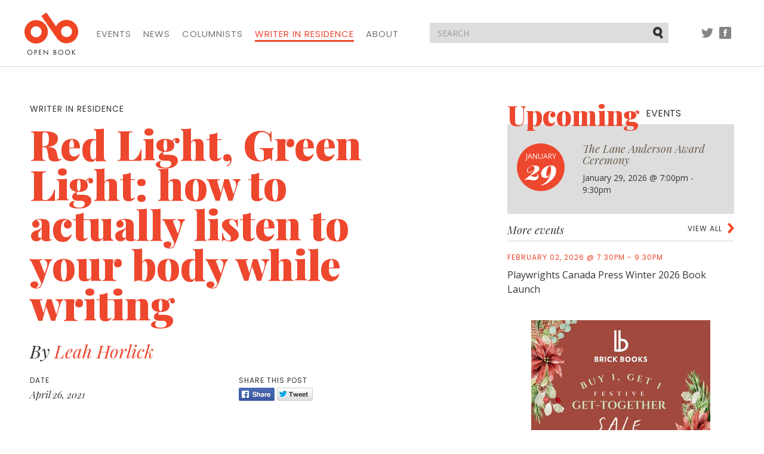

--- FILE ---
content_type: text/html; charset=utf-8
request_url: https://open-book.ca/Writer-in-Residence/Archives/Leah-Horlick/Red-Light-Green-Light-how-to-actually-listen-to-your-body-while-writing
body_size: 37688
content:
<!DOCTYPE html><html lang="en" class="no-js">
    <head>
        
        
    
    

                                        

<meta charset="utf-8">
<meta http-equiv="X-UA-Compatible" content="IE=edge">
<meta name="viewport" content="width=device-width, initial-scale=1">

<title>Red Light, Green Light: how to actually listen to your body while writing | Open Book</title>
<meta name="description" content="It’s the last week of Careful Inventory! I’m very grateful to Open Book for all the time they have afforded to me in this residency. Today is the ...">
<link rel="shortcut icon" type="image/x-icon" href="/extension/openbook/design/openbook/images/favicon.ico" />


    
<meta property="og:title" content="Red Light, Green Light: how to actually listen to your body while writing" /><meta property="og:type" content="article" /><meta property="og:url" content="https://open-book.ca/Writer-in-Residence/Archives/Leah-Horlick/Red-Light-Green-Light-how-to-actually-listen-to-your-body-while-writing" /><meta property="og:image" content="https://open-book.ca/var/site/storage/images/writer-in-residence/leah-horlick/red-light-green-light-how-to-actually-listen-to-your-body-while-writing/86976-1-eng-CA/Red-Light-Green-Light-how-to-actually-listen-to-your-body-while-writing.png" />
<script type="text/javascript" src="/var/site/cache/public/javascript/dc02da3c95b351d2ba168affa0155b12.js" charset="utf-8"></script>

<!-- HTML5 shim and Respond.js for IE8 support of HTML5 elements and media queries -->
<!-- WARNING: Respond.js doesn't work if you view the page via file:// -->
<!--[if lt IE 9]>
    <script src="https://oss.maxcdn.com/html5shiv/3.7.2/html5shiv.min.js"></script>
    <script src="https://oss.maxcdn.com/respond/1.4.2/respond.min.js"></script>
<![endif]-->

<link href="https://fonts.googleapis.com/css?family=Open+Sans:300,400,400i,700,700i|Playfair+Display:400,400i,900,900i|Poppins:400,500" rel="stylesheet">
<link rel="stylesheet" type="text/css" href="/var/site/cache/public/stylesheets/73e87537e0fb5895196814eda74b6305_all.css" />



<script>
  (function(i,s,o,g,r,a,m){i['GoogleAnalyticsObject']=r;i[r]=i[r]||function(){
  (i[r].q=i[r].q||[]).push(arguments)},i[r].l=1*new Date();a=s.createElement(o),
  m=s.getElementsByTagName(o)[0];a.async=1;a.src=g;m.parentNode.insertBefore(a,m)
  })(window,document,'script','https://www.google-analytics.com/analytics.js','ga');

  ga('create', 'UA-84472347-1', 'auto');
  ga('send', 'pageview');

</script>

    </head>

    <body>
        <nav class="navbar navbar-default">
    <div class="container">

        <!-- Brand and toggle get grouped for better mobile display -->
        <div class="navbar-header">
            <button type="button" class="navbar-toggle collapsed" data-toggle="collapse" data-target="#navbar-collapse" aria-expanded="false">
                <span class="sr-only">Toggle navigation</span>
                
                <span class="icon-bar"></span>
                <span class="icon-bar"></span>
                <span class="icon-bar"></span>
            </button>
            <a class="navbar-brand" href="/">
                <img src="/extension/openbook/design/openbook/images/structural/logo.png" alt="Open Book">
            </a>
        </div>

        <!-- Collect the nav links, forms, and other content for toggling -->
        <div class="collapse navbar-collapse" id="navbar-collapse">
                        <ul class="nav navbar-nav">
                <li><a href="/Events">Events</a></li>
                <li><a href="/News">News</a></li>
                <li><a href="/Columnists">Columnists</a></li>
                <li class="active"><a href="/Writer-in-Residence">Writer in Residence</a></li>
                
                <li><a href="/About">About</a></li>
            </ul>

            <ul class="nav navbar-nav navbar-right social">
                <li class="tw"><a href="//twitter.com/openbookON">Twitter</a></li>
                <li class="fb"><a href="//facebook.com/openbookON">Facebook</a></li>
            </ul>

        </div><!-- /.navbar-collapse -->

        <form action="/content/search" method="get" class="navbar-form navbar-right">
            <div class="form-group">
                <input type="text" name="SearchText" class="form-control" placeholder="SEARCH">
                <button type="submit" class="btn btn-default">Submit</button>
            </div>
        </form>

        <ul class="nav navbar-nav navbar-right social social-pre-bp visible-sm">
            <li class="tw"><a href="//twitter.com/openbookON">Twitter</a></li>
            <li class="fb"><a href="//facebook.com/openbookON">Facebook</a></li>
        </ul>

    </div><!-- /.container -->
</nav>
            
        <div class="container">
    <div class="row">
        <div class="left-col col-md-7 col-sm-8">
            <article>
                <header>
                                            <div class="category">Writer in Residence</div>
                    
                    <h1 class="bylined">Red Light, Green Light: how to actually listen to your body while writing</h1>
                    
                                            <h2>
                                                                                                By                                                                                                    <a href="/tags/view/Main+tags/Leah+Horlick">Leah Horlick</a>
                                                                                                                </h2>
                    
                    <div class="details row">
                        <div class="post-date">
                                                                                            <div class="title">Date</div>
                                <div class="content">April 26, 2021</div>
                                                    </div>

                        <div class="share push-md-3">
                            <div class="title">Share this post</div>
                            <div class="content">
                                <a href="//facebook.com/sharer.php?u=https%3A%2F%2Fopen-book.ca%2FWriter-in-Residence%2FArchives%2FLeah-Horlick%2FRed-Light-Green-Light-how-to-actually-listen-to-your-body-while-writing&t=Red+Light%2C+Green+Light%3A+how+to+actually+listen+to+your+body+while+writing" class="share-btn fb" aria-label="Facebook" target="_blank">Share</a>
<a href="//twitter.com/intent/tweet?via=openbookON&text=Red+Light%2C+Green+Light%3A+how+to+actually+listen+to+your+body+while+writing&url=https%3A%2F%2Fopen-book.ca%2FWriter-in-Residence%2FArchives%2FLeah-Horlick%2FRed-Light-Green-Light-how-to-actually-listen-to-your-body-while-writing" class="share-btn twitter" aria-label="Twitter" target="_blank">Tweet</a>                            </div>
                        </div>
                    </div>
                </header>

                                
<p>
It’s the last week of <i>Careful Inventory! </i>I’m very grateful to Open Book for all the time they have afforded to me in this residency. Today is the penultimate post, building on <a href="http://open-book.ca/Writer-in-Residence/Leah-Horlick/Unstuck-what-writers-can-learn-from-artists-in-other-disciplines" target="_blank">last Friday’s piece, in case you missed it.</a> It was a sheer joy to ask for insight from so many tremendous artists in disciplines other than writing. Besides the fact that I learned a colossal amount from each of the artists highlighted, I was reminded that nearly all of the mediums represented do a <i>much</i> better job of acknowledging the physical demands of their practice than writers do. The visual artists are <i>not</i> to touch the resin! The sculptors are <i>not</i> to inhale the fibreglass! The dancers are <i>not</i> to rehearse cold! There better be water in that green room, if not pizza! It’s probably in the rider or the contract! <br>
 <br>Unfortunately, writers’ eyes tend to glaze over when you say things like “perhaps we should talk to ACTRA about this, I bet they have a good solution” or “occupational health &amp; safety.” I have tried to present the content of this particular column as a module in retreats or residencies elsewhere, and it’s been dismissed as even more pedantic than my previous piece on money and taxes. But I am not to be deterred! (Thanks, Open Book!) If you’re a writer, you have to be your own union rep monitoring your own day-to-day workplace, as it were. In many respects, <b>writing is one big OH&amp;S fail waiting to happen.</b> I think I’ve already illustrated a number of our collective disasters-in-waiting in my previous posts, but for today I will focus specifically on our bodies.</p>
<p>
 <br>
In case you are beginning to have very sensible worries, this post is not going to be an admonishment, a reminder to exercise, a patronizing “temple of the body” ode, or a further contribution to the abyss of individualized “wellness” in the midst of a catastrophe. Did you grow up with this idea that your head and your body are two separate things, working independently of each other? Do you ever get hard on yourself for being tired and sore after “doing nothing” all day, when nothing is in fact sitting for long periods of time making tiny repetitive movements from the neck and shoulders down? This post is especially for you. (For us!)<br>
 <br>
What follows are some brass tacks, based on the fact that the content machine will happily chomp anything you throw its way and <i>then some</i>, without regard for the fact that you are a body with limits, feelings, and a need to eat. There are people out there who are going to shame you for “sitting all day” and then shame you for the repetitive stress injury you got from putting that manuscript together, which was what you were doing all day. There are people out there who are going to shout “so raw! so necessary!” at you until you fry your nervous system writing about the worst moments of your life, and then they will ignore you when you can’t get any writing done because you are in recovery. And I do not want any of that for you. <b>You have to take breaks.</b><br>
 <br><b>The writing is coming through your body</b><b>. It cannot happen without it</b>, because you are your body. You are using your whole apparatus to get the job done! Holding your body in a sitting position for hours at a time, hunching over your phone, hitting your word count—all of this is active. If you are not taking breaks, you are going to hurt yourself. It is very, very easy to get completely checked out into the stratosphere while you are writing and forget that you have a physical form that needs to be loved and cared for and is working very hard while you fix that line break. I’m very grateful to the many extremely patient RMTs who have given me a much-needed variety of talking-to’s about this, and to my indexing professor Max McMaster, who included the prevention of RSIs and other injuries in our professional training. I would love to see more writing resources include this kind of information.<br>
 <br>
But if you are a person who has a hard time interpreting signals from your bod (like me!) or applying blanket “listen to your body” advice, you might be wondering <i><b>When am I supposed to take the break, Horlick?!</b> A good day is many hours of writing, nonstop, at the computer!</i> (While we’re here, I think this is imprecise, especially if you’re a poet and you’re not dealing in word count: the length of time spent at a computer is not necessarily reflective of a good day.) <br>
 <br><b>I am not a doctor of anything, not even poems. The following suggestions should be adjusted for your own individual context</b>. It will not reflect everyone’s reality. Those of you who are intimately familiar with an injury or chronic illness probably learned this a long, long time ago and don’t need to hear it from me—feel free to skip ahead. We have very little control over what happens to us in this life and no "prevention" is ever guaranteed. <b>With all that in mind, here are some important times to take a break while writing:</b><br><b> </b><br>
- you have sharp, shooting pain in your fingers, hands, or wrists (anywhere! red light!)<br>
- you have to go to the bathroom (don’t hold it! talk to a teacher – this is so bad for us!)<br>
- you have been sitting for anywhere from half an hour to an hour, max<br>
- your eyes feel strained or fuzzy<br>
- your forehead or your jaw hurts<br>
- you are hungry or thirsty!<br>
 <br>
These aren't the only feelings I'd like us to pay more attention to while writing. The other issue that I wish we attended to more as a discipline is that <b>the emotions you feel while you are writing have an impact on your body. </b>If this sounds very straightforward, skip this exposition and meet me at the next list, if you’d like. But I have paid a lot of money to learn this in professional therapeutic setttings and so perhaps it will be useful to you. What I’m trying to deconstruct here is the valorization of writing sessions that take an exhausting emotional toll on the writer. We have some terrible stereotypes that haunt us in this industry (normalization of alcoholism, glorification of dudes whose work was only ever enabled by women’s domestic exploitation, etc.), and this one is among my least favourite. You need to take breaks for your emotions, too. <b>Your emotions are a part of your body.</b><br><b> </b><br>
Your body can only interpret the world through <i>you. </i>If you are feeding your five senses extremely challenging content or difficult memories all day, the body doesn’t really draw a distinction between what is happening now, what is happening there, and what happened then. In some ways this is a superpower for us as writers, but it absolutely comes with consequences. (Once upon a time I needed to learn this the hard way, and so I spent six years writing a book about the Holocaust.)<br>
 <br>
Keeping in mind that<b> I am not a therapist, and that each person’s individual context is different</b>, here are some further, perhaps less straightforward signs that you might be due to take a break. Consider these yellow or red lights, telling you to slow down and stop: <br>
 <br>
- you feel hot-cold all over at the same time <br>
- your heart is racing, or your breathing is very shallow<br>
- your legs and arms feel very tense<br>
- your ears are ringing or roaring<br>
- you feel nauseated, faint, or dizzy<br>
- the edges of the objects in your line of sight are all fuzzy or have a halo<br>
- you are crying or shaking (I know lots of us cry while we write and this can be cathartic. But please consider taking a break and devoting the fullness of your attention to crying, where you can.)<br>
 <br>
I could probably go on—you would not believe what writers will push through, thinking that we’ve struck gold. These are not necessarily the signs that you have hit your stride or found something powerful! I know that it can sometimes <i>feel</i> that way, because writing is about eliciting an emotional response in ourselves and the reader. But I personally feel that listening to your body’s stoplight system is more important. (If you are a practitioner or professional designation reading this, thank you for your patience with this broad oversimplification of the role of the sympathetic nervous system.) This is a powerful combination of very useful chemicals telling you to slow down! Whatever theme or idea or moment you’ve struck upon in your writing will be there later, if you want to come back to it. Please don’t flood your engine. (Look, the traffic metaphors are really useful in this context, and it is more important to me that you get this information clearly than in the most innovative way possible.) <b>If you push through when your body is trying to get your attention, you will only hurt yourself sooner instead of later. </b><br>
 <br>
Every writer is different. I am conscious that for some people, creativity only happens in the emotional fast lane or not at all. That is fine! I am not telling you to change your process; many of us have radically different capacities for emotions and distress. But a big part of my life fried my nervous system, and then I fried it some more while writing about it because I felt a variety of pressures to do so, and I don’t want that to happen to you. If distress is a part of your writing process, please consider the <b>duration</b> for which you expect your body to tolerate it. Maybe ten minutes is doable. One hour of shallow breathing, sobbing, and hot flashes is probably not doable, and is going to affect you down the road. If you find it a challenge to worry about yourself, consider the impacts of this emotional racetrack on the people around you. Are you going to be too tapped out to enjoy whatever fleeting COVID-safe pleasure you have painstakingly engineered with the incredibly few people you can share it with? I sure hope not. (More about properly worrying about ourselves, too—and not making some kind of ‘selfless’ ‘sacrifice’ for the ‘art’—on Friday.)<br>
 <br>
In addition to the fact that some of us get launched into the stratosphere, can’t feel our toes, and forget we require sustenance and hydration while writing, I know some of you are probably saying <i>Ok but like…what is a break? How do I take a break, Leah? Writing is supposed to be the break from the seventeen thousand other things I’m doing on this hellish timeline, like raising children and working six contract jobs and somehow caring for my aging parents while not being able to set foot into their house lest I give them a deadly communicable disease.</i><br><i> </i><br>
I know. It's really hard. Let me present to you<br><b>Leah Horlick’s Anatomy of a Good Writing Break:</b><br>
 <br>
- move away from whatever it was you were doing, phone or screen or notebook<br>
- fresh air if you can get it<br>
- something non-alcoholic to drink (I am not telling you what to do; this is what works for me)<br>
- something to eat<br>
- something warm or soft (blanket, scarf, toque, cat)<br>
- something to listen to besides voice in your own head (music, friend’s laugh, at least one cat video)<br>
- describe how you feel <i>in the simplest terms possible</i>, like you are a six-year-old, <i>in the least writerly way possible, resisting any and every artistic or narrative impulse</i><br>
  <br>
That last one is a trick I learned in an old horoscope by <a href="https://www.lovelanyadoo.com/" target="_blank">Jessica Lanyadoo</a>. An example from my own recent context: Instead of saying to myself, “Writing about the pogrom must have really activated my inner sense of injustice at the blah blah blah,” I boil it way down— “I feel sad! I feel cold. My neck hurts.” Then I start taking action in response to those actionable feelings. The inner MFA workshop or narrator's voice is only a source of confusion and a barrier to me here. I am not giving a talk or a reading; I am ideally going to curl up like an otter under a blanket for a while, and otters (hopefully!) don’t know anything about the banality of evil. I have to keep things as simple as possible.<br>
 <br>
Plan for at least twenty minutes working your way through the list above and creating your break, or take however long you need to return to what feels "normal" for you. That's your green light; then you can consider slowly starting to work again or switching to another part of your day entirely. You get to choose. <b>No one</b> has come down from the heavens or the Iowa Writers' Workshop and assigned you the task of articulating a collective or individual experience at the expense of your physical form and emotional form. Yes, many works of art do exactly this, and profoundly, and have enriched our lives for it. But if you are <i>forcing</i> yourself to write through it because you feel <i>obligated</i>, you are only going to hurt yourself even more. You can absolutely do what you want with yourself and your process is your own! But I don't want any more emerging writers and poets wounding themselves on <i>other people's timelines</i>, without some gentle preparation for the very real physical and emotional risks. I hope this post is useful to that eventual end, insofar as it's possible. <br>
 <br>I'll see you back on Friday for my last post! Thank you so much to everyone who's been reading along; I'm learning so much from each of you through our conversations.</p>
                    <div class="row blog-cta">
                        <div class="subscribe col-md-offset-2 col-md-8">
                            <h2>Your CanLit News</h2>
                            <p>Subscribe to Open Book&rsquo;s newsletter to get local book events, literary content, writing tips, and more in your inbox</p>
                                <form action="//openbooktoronto.us7.list-manage.com/subscribe/post?u=8ceb87631f9d9f1c897452e3d&amp;id=3439e8fec8" method="post" id="mc-embedded-subscribe-form-blogpost" name="mc-embedded-subscribe-form" class="validate" target="_blank" novalidate>
    <div class="form-group">
        <label class="sr-only" for="mce-EMAIL">Email address</label>
        <input type="email" name="EMAIL" class="form-control" id="mce-EMAIL-blogpost" placeholder="Your email address">
    </div>

    <div class="checkbox">
        <input type="checkbox" value="1" name="group[10553][1]" id="mce-group[10553]-10553-0-blogpost">
        <label for="mce-group[10553]-10553-0-blogpost">I consent to be sent email from the Open Book Foundation</label>
    </div>
    <div style="position: absolute; left: -5000px;" aria-hidden="true"><input type="text" name="b_8ceb87631f9d9f1c897452e3d_3439e8fec8" tabindex="-1" value=""></div>
    <button type="submit" class="btn btn-primary" id="mc-embedded-subscribe-blogpost">Sign Up</button>
</form>                        </div>
                    </div>
                


                                    <div class="wir-post-disclaimer">
                        <p><em>The views expressed in the Writer-in-Residence blogs are those held by the authors and do not necessarily reflect the views of Open Book.</em></p>
                    </div>
                

                                    <br><div class="about">
                                                    
<p><b>​Leah Horlick</b> is a writer and poet who grew up as a settler on Treaty Six Cree Territory &amp; the homelands of the&nbsp;Métis&nbsp;in Saskatoon, Saskatchewan.&nbsp;Her long-awaited third collection of poems,&nbsp;<a href="https://www.brickbooks.ca/books/moldovan-hotel/" target="_blank">&quot;Moldovan&nbsp;Hotel,&quot;</a>&nbsp;is available now from Brick Books.&nbsp;Her first book,&nbsp;<i><a href="https://www.lambdaliterary.org/2013/03/riot-lung-by-leah-horlick/" target="_blank">Riot Lung&nbsp;</a></i>(Thistledown Press, 2012), was shortlisted for a 2013 ReLit Award and a Saskatchewan Book Award. Her second collection,&nbsp;<a href="http://caitlin-press.com/our-books/for-your-own-good/" target="_blank"><i>For Your Own Good</i>&nbsp;</a>(Caitlin Press, 2015),&nbsp;was named a 2016 Stonewall Honour Book by the American Library Association. She is also the author of&nbsp;<i><a href="https://jackpinepress.com/product/wreckoning/" target="_blank">wreckoning</a></i>, a chapbook produced with&nbsp;<a href="http://alisoncooley.com/" target="_blank">Alison Roth Cooley</a>&nbsp;and JackPine Press. She lived on Unceded Coast Salish Territories in Vancouver for nearly ten years, during which time she and her dear friend&nbsp;<a href="http://www.emcphee.com/" target="_blank">Estlin McPhee</a>&nbsp;ran&nbsp;<a href="http://reverbqueerreadingseries.weebly.com/" target="_blank">R</a><a href="http://reverbqueerreadingseries.weebly.com/" target="_self">EVERB,</a>&nbsp;a queer and anti-oppressive reading series. In 2016, Leah was awarded the Dayne Ogilvie Prize for LGBT Emerging Writers. In 2018, her piece &quot;You Are My Hiding Place&quot; was named Arc Poetry Magazine's Poem of the Year. &nbsp;She lives on Treaty Seven Territory &amp; Region 3 of the&nbsp;Métis Nation in Calgary.&nbsp;</p>                                                                    </div>
                
                <footer>
                    <div class="details row">
                        <div class="tags">
                            <div class="title">Tags</div>
                            <div class="content">
                                <ul>
                                                                        
            <li><a href="/tags/view/Main+tags/Writer+in+Residence">Writer in Residence</a></li>
            <li><a href="/tags/view/Main+tags/Writer%27s+Process">Writer's Process</a></li>
            <li><a href="/tags/view/Main+tags/Leah+Horlick">Leah Horlick</a></li>
            <li><a href="/tags/view/Main+tags/Emerging+Writers">Emerging Writers</a></li>
            <li><a href="/tags/view/Main+tags/Queer+Authors">Queer Authors</a></li>
            <li><a href="/tags/view/Main+tags/Trauma">Trauma</a></li>
                                    </ul>
                            </div>
                        </div>
                    </div>
                </footer>
            </article>
        </div>

        <div class="right-col col-md-4 col-md-push-1 col-sm-4">
                                    <div class="item ad visible-xs">
                    <a href="https://www.brickbooks.ca/festive-get-together-sale/" target="_blank">
                

    
        
                                                                                                                        <img src="/var/site/storage/images/media/multimedia/ads/brick-assembly-december-2025-ad/142235-1-eng-CA/Brick-Assembly-December-2025-Ad.jpg" width="300" height="250"  alt="A festive promotional graphic with a warm reddish-brown background. On the left and right edges are illustrated holiday florals featuring red poinsettias, pine branches, berries, and greenery. Centered text reads: “Brick Books” beneath a stylized “bb” logo; “Buy 1, Get 1 Festive Get-Together Sale”; and at the bottom, “Assembly Press” with a small bell icon." title="A festive promotional graphic with a warm reddish-brown background. On the left and right edges are illustrated holiday florals featuring red poinsettias, pine branches, berries, and greenery. Centered text reads: “Brick Books” beneath a stylized “bb” logo; “Buy 1, Get 1 Festive Get-Together Sale”; and at the bottom, “Assembly Press” with a small bell icon.">
            
    
                        </a>
            </div><div class="row">
                
    <div class="item upcoming-events col-xs-12">
        <h2>Upcoming <span>events</span></h2>
                            <div class="featured">
    <div class="featured-date">
        <span class="month">January</span>
        <span class="day">29</span>
    </div>
    <h3><a href="/Events/The-Lane-Anderson-Award-Ceremony">The Lane Anderson Award Ceremony</a></h3>
    <div class="details">
        
                        January 29, 2026
                                    @ 7:00pm - 9:30pm
            </div>
</div>




                                        <div class="more-events">
                <header>
                    <a href="/Events" class="view-more">View all</a>
                    <h2>More events</h2>
                </header>
                                    <a href="/Events/Playwrights-Canada-Press-Winter-2026-Book-Launch" class="item">
    <div class="date">
        
                        February 02, 2026
                                    @ 7:30pm - 9:30pm
            </div>
    <h3>Playwrights Canada Press Winter 2026 Book Launch</h3>
    </a>                            </div>
            </div>    
                            <div class="item ad hidden-xs col-xs-12">
                    <a href="https://www.brickbooks.ca/festive-get-together-sale/" target="_blank">
                

    
        
                                                                                                                        <img src="/var/site/storage/images/media/multimedia/ads/brick-assembly-december-2025-ad/142235-1-eng-CA/Brick-Assembly-December-2025-Ad.jpg" width="300" height="250"  alt="A festive promotional graphic with a warm reddish-brown background. On the left and right edges are illustrated holiday florals featuring red poinsettias, pine branches, berries, and greenery. Centered text reads: “Brick Books” beneath a stylized “bb” logo; “Buy 1, Get 1 Festive Get-Together Sale”; and at the bottom, “Assembly Press” with a small bell icon." title="A festive promotional graphic with a warm reddish-brown background. On the left and right edges are illustrated holiday florals featuring red poinsettias, pine branches, berries, and greenery. Centered text reads: “Brick Books” beneath a stylized “bb” logo; “Buy 1, Get 1 Festive Get-Together Sale”; and at the bottom, “Assembly Press” with a small bell icon.">
            
    
                        </a>
            </div>    
                                                                    
    <div id="address-fb6163448e8ee0f2c11878721400d628-9f1f28d41c5ba84b4434283c6b7ec019">
        <div class="item blog-most-popular col-xs-12">
    <h2>Most popular <span>posts</span></h2>
    <div class="more-blog-most-popular">
                                        <a href="/Columnists/Why-Canada-Reads-Needs-Unhappy-Narratives" class="item">
                <div class="date">March 15, 2022</div>
                <h3>Why Canada Reads Needs Unhappy Narratives </h3>
                <p>
                    By
                    Shazia Hafiz Ramji
                </p>
                            </a>
                                <a href="/Columnists/6-Reasons-Why-Your-Kids-Book-Was-Rejected" class="item">
                <div class="date">June 21, 2022</div>
                <h3>6 Reasons Why Your Kids’ Book Was Rejected</h3>
                <p>
                    By
                    Vikki VanSickle
                </p>
                            </a>
                                <a href="/Writer-in-Residence/Archives/NShannacappo/Indigenous-Aboriginal-Indian-Native-canadian-and-being-a-poet" class="item">
                <div class="date">June 15, 2022</div>
                <h3>Indigenous, Aboriginal, Indian, Native canadian and  being a poet</h3>
                <p>
                    By
                    NShannacappo
                </p>
                            </a>
                                <a href="/News/Acclaimed-Calgary-Author-Suzette-Mayr-Wins-2022-Scotiabank-Giller-Prize-for-Her-Sixth-Novel" class="item">
                <div class="date">November 08, 2022</div>
                <h3>Acclaimed Calgary Author Suzette Mayr Wins 2022 Scotiabank Giller Prize for Her Sixth Novel</h3>
                <p>
                    Submitted by
                    Grace
                </p>
                            </a>
                                <a href="/News/Governor-General-s-Literary-Award-Winners-Revealed-with-Wins-for-Sheila-Heti-and-Eli-Baxter" class="item">
                <div class="date">November 16, 2022</div>
                <h3>Governor General's Literary Award Winners Revealed with Wins for Sheila Heti and Eli Baxter</h3>
                <p>
                    Submitted by
                    Grace
                </p>
                            </a>
            </div>
</div>    </div>
    <div class="block-separator"></div>
                                        
                                        <div class="item ad hidden-xs col-xs-12 bm">
                    <a href="https://contact.copywell.com/book-printing/" target="_blank">
                

    
        
                                                                                                                        <img src="/var/site/storage/images/media/multimedia/ads/copywell-ad/139814-4-eng-CA/Copywell-Ad.jpg" width="300" height="235"  alt="Copywell Ad" title="Copywell Ad">
            
    
                        </a>
            </div>                            <div class="item ad hidden-xs col-xs-12 bm">
                    <a href="https://kids.49thshelf.com/" target="_blank">
                

    
        
                                                                                                                        <img src="/var/site/storage/images/media/multimedia/ads/november-2025-49th-shelf-kids-ad/141996-1-eng-CA/November-2025-49th-Shelf-Kids-ad.png" width="300" height="250"  alt="November 2025 49th Shelf Kids ad" title="November 2025 49th Shelf Kids ad">
            
    
                        </a>
            </div>            </div>        </div>
    </div>
</div>

        <footer>

    <div class="container">
        <div class="footer-top row">

            <div class="col-md-2">
                <a href="/" class="footer-logo">
                    <img src="/extension/openbook/design/openbook/images/structural/logo.png" alt="Open Book">
                </a>
            </div>

            <div class="col-md-7">
                                <ul class="footer-nav">
                    <li><a href="/Events">Events</a></li>
                    <li><a href="/News">News</a></li>
                    <li><a href="/Columnists">Columnists</a></li>
                    <li class="active"><a href="/Writer-in-Residence">Writer in Residence</a></li>
                    
                    <li><a href="/About">About</a></li>
                </ul>

                <div class="row">

                    <div class="powered-by col-sm-2">
                        <div>Powered by</div>
                        <a href="http://49thshelf.com"><img src="/extension/openbook/design/openbook/images/structural/49th-shelf.png" alt="49th shelf"></a>
                    </div>

                    <div class="supported-by col-sm-10">
                        <div>Generously supported by</div>

                        <ul>
                            <li class="onc"><a href="http://www.ontariocreates.ca" target="blank"><img src="/extension/openbook/design/openbook/images/structural/ontario-creates-logo.png" alt="Ontario Creates"></a></li>
                            <li class="ca"><a href="https://www.canada.ca"><img src="/extension/openbook/design/openbook/images/structural/canada-logo.png" alt="Canada"></a></li>
                            <li class="on"><a href="http://ontario.ca"><img src="/extension/openbook/design/openbook/images/structural/on-logo.png" alt="Ontario"></a></li>
                            <li class="oac"><a href="http://www.arts.on.ca"><img src="/extension/openbook/design/openbook/images/structural/oac-logo.png" alt="Ontario Arts Council"></a></li>
                            <li class="tac"><a href="http://www.torontoartscouncil.org/home"><img src="/extension/openbook/design/openbook/images/structural/tac-logo.png" alt="Toronto Arts Council | Funded by the City of Toronto"></a></li>
                        </ul>
                    </div>

                </div>

            </div>

            <div class="col-md-3 join">
                <h2>Join Our Mailing List</h2>

                    <form action="//openbooktoronto.us7.list-manage.com/subscribe/post?u=8ceb87631f9d9f1c897452e3d&amp;id=3439e8fec8" method="post" id="mc-embedded-subscribe-form-footer" name="mc-embedded-subscribe-form" class="validate" target="_blank" novalidate>
    <div class="form-group">
        <label class="sr-only" for="mce-EMAIL">Email address</label>
        <input type="email" name="EMAIL" class="form-control" id="mce-EMAIL-footer" placeholder="Your email address">
    </div>

    <div class="checkbox">
        <input type="checkbox" value="1" name="group[10553][1]" id="mce-group[10553]-10553-0-footer">
        <label for="mce-group[10553]-10553-0-footer">I consent to be sent email from the Open Book Foundation</label>
    </div>
    <div style="position: absolute; left: -5000px;" aria-hidden="true"><input type="text" name="b_8ceb87631f9d9f1c897452e3d_3439e8fec8" tabindex="-1" value=""></div>
    <button type="submit" class="btn btn-primary" id="mc-embedded-subscribe-footer">Sign Up</button>
</form>            </div>

        </div>
    </div>

    <div class="footer-bottom">
        <div class="container">
            <div class="row">

                <div class="col-sm-2">
                    <ul class="social">
                        <li class="tw"><a href="//twitter.com/openbookON">Twitter</a></li>
                        <li class="fb"><a href="//facebook.com/openbookON">Facebook</a></li>
                    </ul>
                </div>

                <div class="col-md-7 col-sm-5">
                    <p>&copy; 2026 Open Book. All rights reserved.</p>
                </div>

                <div class="col-md-3 col-sm-5">
                    <ul class="legal">
                        <li><a href=/Contact-us>Contact Us</a></li>
                    </ul>
                </div>

            </div>
        </div>
    </div>

</footer>
        <script type="text/javascript" src="/var/site/cache/public/javascript/747255db551953520e0f8259ec3cafb3.js" charset="utf-8"></script>
    </body>
</html>